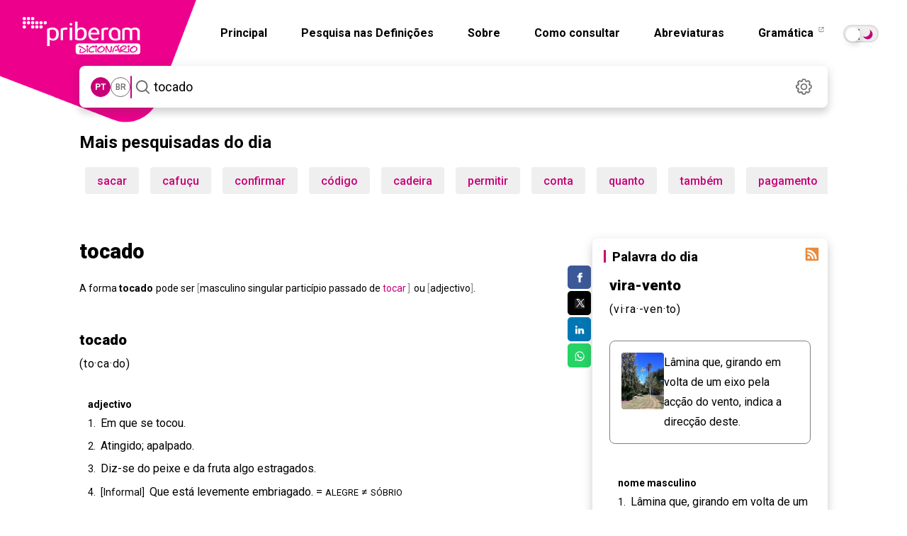

--- FILE ---
content_type: text/html; charset=utf-8
request_url: https://dicionario.priberam.org/tocado
body_size: 24791
content:


<!DOCTYPE html>
<html lang="pt-br">
<head id="Head1"><meta charset="UTF-8" /><meta http-equiv="Content-Type" content="text/html; charset=utf-8" /><meta name="author" content="Priberam Informática, S.A." /><meta property="og:type" content="website" /><meta property="og:site_name" content="Dicionário Priberam da Língua Portuguesa" /><meta property="og:image" content="https://dicionario.priberam.org/imagem.png" />
    <link rel="canonical" href="https://dicionario.priberam.org/tocado" />
    <meta property="og:url" content="https://dicionario.priberam.org/tocado" />
  <meta name="copyright" content="© 2025 Priberam Informática, S.A." /><meta name="viewport" content="width=device-width, initial-scale=1.0" /><meta http-equiv="X-UA-Compatible" content="IE=Edge" /><link rel="shortcut icon" href="favicon.ico" type="image/x-icon" /><link rel="preconnect" href="https://fonts.googleapis.com" /><link rel="preconnect" href="https://fonts.gstatic.com" crossorigin="" /><link rel="alternate" type="application/rss+xml" title="Palavra do Dia" href="DoDiaRSS.aspx" /><link rel="alternate" type="application/rss+xml" title="Dúvidas Linguísticas" href="https://www.flip.pt/duvidasrss.aspx" /><link rel="search" type="application/opensearchdescription+xml" title="Dicionário Priberam" href="dplpiesp.xml" /><link rel="image_src" href="https://dicionario.priberam.org/imagem.png" /><link rel="stylesheet" href="/Content/bootstrap.min.css" /><link rel="stylesheet" href="/css/main.css?v=1.14.13" />
<!-- Preconnect para melhorar desempenho -->
<link rel="preconnect" href="https://fonts.googleapis.com" /><link rel="preconnect" href="https://fonts.gstatic.com" crossorigin="" />

<!-- Roboto: pesos 300, 400, 500, 700, 900 -->
<link href="https://fonts.googleapis.com/css2?family=Roboto:wght@300;400;500;700;900&amp;display=swap" rel="stylesheet" />

<!-- Roboto Slab: pesos 300, 400, 500, 700, 900 -->
<link href="https://fonts.googleapis.com/css2?family=Roboto+Slab:wght@300;400;500;700;900&amp;display=swap" rel="stylesheet" />

<!-- Roboto Condensed: peso 700 -->
<link href="https://fonts.googleapis.com/css2?family=Roboto+Condensed:wght@700&amp;display=swap" rel="stylesheet" /><link rel="stylesheet" href="https://cdnjs.cloudflare.com/ajax/libs/jquery-modal/0.9.1/jquery.modal.min.css" />

  <script src="/js/jquery.min.js"></script>
  <script src="/js/all_in_one.js"></script>
  <script src="/js/jquery.modal.min.js"></script>

 

  <meta name="description" content="Significado de tocado no Dicionário Priberam da Língua Portuguesa. O que é tocado. Descubra agora mesmo online!" /><meta property="og:description" content="Significado de tocado no Dicionário Priberam da Língua Portuguesa. O que é tocado. Descubra agora mesmo online!" /><meta property="og:title" content="tocado" /><meta property="og:image" content="imagem.png" /><title>
	tocado - Dicionário Online Priberam de Português 
</title></head>
<body>
    <main role="main">
  <form method="post" action="./tocado" id="form">
<div class="aspNetHidden">
<input type="hidden" name="__EVENTTARGET" id="__EVENTTARGET" value="" />
<input type="hidden" name="__EVENTARGUMENT" id="__EVENTARGUMENT" value="" />
<input type="hidden" name="__VIEWSTATE" id="__VIEWSTATE" value="OajHZD68/kc+OaqzglKjCKYPdcIozIfN5IWLJQE7Q/mrks3TxlGgmv1dZq6zVxmvp+kQdmyTImHOOFYv7xrg0aTaRgfeetTtWzUW0ygxEAKaeXwpV7TLvP8LS03nNzAoOPh1m5HE7CrQOUEl6qhAxBJeuxlc1nP5u6quAOgl0hnOzzZd/z9p4m0Tx0KSLA2LNJCE+wocestMK1vx5IBlbpWUwmksU0tIarRrwPreA3tCMROZ2bxMl5dER2W4WlbsS3lJXzrZBT+kaN8ujs/crZ0W5+2MN7xlj5didDCRmfIEp8UYxFdesW48G0yhPjn9v9jTfoPrrZ/U7RmGOZLHlQ+7u5bwPEIoRrK5RUl04+BHFR9ZQpD+fHMH3Z7ex3kObSEr7/l2qhKMoC7yxitVYB+B+cNzgTpbp+qnwgLCgeFDa3o8aLH03Wwhd9CLxdL4yPNSJqi7ysbniUJs9jvBFxcnBar6iLXm+44NLhvBGM+SF6FXKQ3j3zFc54xSWLykpBnISQyMFD1a37z2Arpr1LYQP9TFkQTnEL0aygGeUHakrsbsGYeMG9KlWjZ2DDNN/HipIpO9RZQbDZYOVqDg5mvceXDuydo+/oOVYqoUXaWTusTIVqsafHWurQSFQDTf0M5e4M02dEq6TRvkXBg5oQijegz0yas2slBHVaTRTJxnUxeruX+mH2HyEEa1iDzXMI/8T45i8FggkhqSBC0VX8mLjJF8R61sPrGe9t1C83H24hRw1VhFJnaXiTVwSDZcrPhbmu0NH4y17jlPi0PsioBihk3Mc73x1AWSeG1wQkkV7T/[base64]/5eJb7/CRA9wpkdtS9eg5FmNxkxwqd2UQa4BqCMxAvj1H7O0zBb5sFCS7igJoNvkjrs/kIEJza/x0v2xQTXOcOtyigHgFQtcGfejaiL/fFe3VXn1if3+XyFrYqIKxWAyD1NPMEic5fU7tNZAwDc=" />
</div>

<script type="text/javascript">
//<![CDATA[
var theForm = document.forms['form'];
if (!theForm) {
    theForm = document.form;
}
function __doPostBack(eventTarget, eventArgument) {
    if (!theForm.onsubmit || (theForm.onsubmit() != false)) {
        theForm.__EVENTTARGET.value = eventTarget;
        theForm.__EVENTARGUMENT.value = eventArgument;
        theForm.submit();
    }
}
//]]>
</script>


<div class="aspNetHidden">

	<input type="hidden" name="__VIEWSTATEGENERATOR" id="__VIEWSTATEGENERATOR" value="CA0B0334" />
	<input type="hidden" name="__EVENTVALIDATION" id="__EVENTVALIDATION" value="GbJtF6KGQybmp39dQ/9wltpW1tbRjVxGrEKbI+kfZKqkBRyt6ddRxv4HCvO+o3PTRK5OJZlwm2IfQSfz6LyP2pJ+WP5o4wPKDj0AXg+u+uDQnZCNx5MtdUGeq7I9qGvXDQGnyYmAiifFR+kGRjNafzLo6qczkNKb5Gv5Z/gX7EAw0MlFDVGhOleYMBjQmyrWrfU9qAkjPLki4vgcOJyGmxIhnZqZumx4LBuJSDsJtBMYSMCVreIDRvjg7GFc9rBOSGopxbFcoI4MSG/tslHnD4z2v64DY3205ya3ehNI1W8=" />
</div>  <a href="/" class="--clear dp-logo">
      <img src="/img/dicionario_single.webp" width="440" height="440" class="dp-logo--quadrado"  alt="Logótipo do Dicionário Priberam" />
    </a>
    <div class="dp-topo">
      <header id="hero">
        <a href="/" class="--clear dp-logo dp-logo--cortado">
          <img src="/img/dicionario_single.webp" width="440" height="440" class="dp-logo--quadrado"  alt="Logótipo do Dicionário Priberam" />
          <img src="/img/logobranco.webp" width="166" height="53" class="dp-logo--logo"  alt="Logótipo Branco do Dicionário Priberam" />
        </a>
       <nav class="dp-navegacao--barra" role="navigation" aria-label="Navegação principal">
           <nav class="dp-navegacao__menu hidden-mobile" id="navbar-collapse">
            <a href="/" class="--clear">Principal</a>
            <a href="/pesquisar_definicoes" class="--clear">Pesquisa nas Definições</a>
            <a href="/sobre.aspx" class="--clear">Sobre</a>
            <a href="/consultar.aspx" class="--clear">Como consultar</a>
            <a href="/abreviaturas.aspx" class="--clear">Abreviaturas</a>
            <a href="https://www.flip.pt/gramatica" target="_blank" class="--clear">
              Gramática
              <svg xmlns="http://www.w3.org/2000/svg" width="14" height="14" viewBox="0 0 14 14">
                <rect y="0" width="14" height="14" style="fill: none;"/>
                <g>
                  <path d="M5.595,.81h-.7c-.36,0-.66,.29-.66,.65V5.69c0,.35,.3,.65,.66,.65h4.22c.36,0,.65-.3,.65-.65v-.71c.017-.533,.796-.532,.81,0v.71c0,.8-.65,1.46-1.46,1.46H4.895c-.81,0-1.47-.66-1.47-1.46V1.46C3.425,.65,4.085,0,4.895,0h.7c.537,0,.537,.805,0,.81Z"/>
                  <path d="M5.905,4.1L9.195,.81h-1.84c-.55-.029-.54-.788,0-.81h2.82c.22,0,.4,.18,.4,.4V3.22c-.012,.545-.784,.54-.81,.01V1.38l-3.29,3.3c-.407,.368-.937-.19-.57-.58Z"/>
                </g>
              </svg>
            </a>

 <input type="checkbox" id="toggle" class="theme-toggler__checkbox sr-only" />
  <label for="toggle" class="toggle" id="theme-toggler">
  <span>Toggle dark mode</span>
</label>

    </nav>

               <input type="checkbox" id="active" class="hide">
      <label for="active" class="menu-btn"><span></span></label>
      <label for="active" class="close"></label>
      <div class="wrapper">
        <img src="/img/logobranco.webp" width="500" height="160" class="logo-mobile" alt="logotipo do dicionário" aria-label="Logotipo"/>
        <ul>
          <li><a href="/">Principal</a></li>
          <li><a href="/sobre.aspx">Sobre</a></li>
          <li><a href="/pesquisar_definicoes">Pesquisa nas Definições</a></li>
          <li><a href="/consultar.aspx">Como consultar</a></li>
          <li><a href="/abreviaturas.aspx">Abreviaturas</a></li>
          <li><a href="https://www.flip.pt/gramatica">Gramática</a></li>
          </ul>
       <br /><br /><br />  <span class="escolha">Escolha o modo pretendido</span> <input type="checkbox" id="toggle-mob" class="theme-toggler__checkbox sr-only" /><br /><br />
  <label for="toggle-mob" class="toggle" id="theme-toggler-mob">
  <span>Toggle dark mode</span>
</label>
        
           <script>
             var toggle = document.getElementById("toggle");

             var storedTheme = localStorage.getItem('theme') || (window.matchMedia("(prefers-color-scheme: dark)").matches ? "dark" : "light");
             if (storedTheme)
               document.documentElement.setAttribute('data-theme', storedTheme)


             toggle.onclick = function () {
               var currentTheme = document.documentElement.getAttribute("data-theme");
               var targetTheme = "light";

               if (currentTheme === "light") {
                 targetTheme = "dark";
               }

               document.documentElement.setAttribute('data-theme', targetTheme)
               localStorage.setItem('theme', targetTheme);
             };

           </script>
          <script>
            var toggle = document.getElementById("toggle-mob");

            var storedTheme = localStorage.getItem('theme') || (window.matchMedia("(prefers-color-scheme: dark)").matches ? "dark" : "light");
            if (storedTheme)
              document.documentElement.setAttribute('data-theme', storedTheme)


            toggle.onclick = function () {
              var currentTheme = document.documentElement.getAttribute("data-theme");
              var targetTheme = "light";

              if (currentTheme === "light") {
                targetTheme = "dark";
              }

              document.documentElement.setAttribute('data-theme', targetTheme)
              localStorage.setItem('theme', targetTheme);
            };
          </script>
          </nav>
        </nav>
      </header>
      
  

      
  
<section role="search">
<div class="dp-pesquisa">
  <div class="dp-pesquisa__variante seleccao-variante">
    <h5 id="var_pt" data-lid="2070" class="dp-variante__opcao --micro variante">PT</h5>
    <h5 id="var_br" data-lid="1046" class="dp-variante__opcao --micro variante">BR</h5>
  </div>
  <div class="dp-pesquisa__separador"></div>
  <div class="dp-pesquisa__input ">
    <button id="searchButton" class="dp-pesquisa__input--icon" type="submit">
      <img src="/img/dicionario_icon_search.svg" width="31" height="31" alt="Pesquisar" aria-label="Pesquisar"/>
    </button>

    <input name="ctl00$wordMeaningContentPlaceHolder$wordMeaningControl$SearchWordTextBox" type="text" value="tocado" maxlength="70" id="wordMeaningContentPlaceHolder_wordMeaningControl_SearchWordTextBox" class="dp-input-pesquisa input-pesquisa" autofocus="autofocus" placeholder="Pesquisa" autocomplete="off" onkeypress="return event.keyCode != 13;" />
    
    <input type="hidden" id="cp" name="cp" value="1" />

    <ul class="dp-pesquisa__dropdown pb-auto-complete"></ul>
  </div>

  <a href="#settingsModal" rel="modal:open" class="dp-icon dp-pesquisa__settings --clear">
    <img src="/img/dicionario_icon_settings.svg" data-src="/img/dicionario_icon_settings.svg" data-hover="/img/dicionario_icon_settings_hover.svg" width="31" height="31" alt="Definições" id="dp_settings_icon" aria-label="Definições">
  </a>

  
<div id="cssCoresContainer">
  
</div>
<div id="cssAcordoContainer">
  <style>.dAO { display: none; } .aAO { display: inline; }</style>
</div>
<div id="cssLinguaContainer">
  <style>.varpt {display: inline;} .varpb {display: none;}</style>
</div>

<script>

  var usaAcordoCookieName = 'DLPO_UsaAcordo';
  var antesAcordoCookieName = 'DLPO_AntesAcordo';
  var lidAcordoCookieName = 'DLPO_LanguageID';
  var cookieExpirationTime = 365;
  $(function () {
    var usaAcordoCheck = $('#wordMeaningContentPlaceHolder_wordMeaningControl_acordoControl_UsaAcordoCheck') // $('#wordMeaningContentPlaceHolder_wordMeaningControl_acordoControl_UsaAcordoCheck');
    var antesAcordoRadio = $('#wordMeaningContentPlaceHolder_wordMeaningControl_acordoControl_AntesAcordoRadio');
    var depoisAcordoRadio = $('#wordMeaningContentPlaceHolder_wordMeaningControl_acordoControl_DepoisAcordoRadio');
    var langPTRadio = $('#wordMeaningContentPlaceHolder_wordMeaningControl_acordoControl_PTRadio');
    var langBRRadio = $('#wordMeaningContentPlaceHolder_wordMeaningControl_acordoControl_BRRadio');
    var acordoCssContainer = $('#cssAcordoContainer');
    var langCssContainer = $('#cssLinguaContainer');
    var saveSettingsLink = $('#saveSettingsLink');
    var cancelSettingsLink = $('#cancelSettingsLink');

    cancelSettingsLink.click(function () {
      if ('True' == 'True') {
        usaAcordoCheck.checked = true;
        antesAcordoRadio.disabled = false;
        depoisAcordoRadio.disabled = false;
        //antesAcordoRadio.removeAttr("disabled");
        //depoisAcordoRadio.removeAttr("disabled");
        if ('True' == 'True')
          antesAcordoRadio.checked = true;
        else
          depoisAcordoRadio.checked = true;
      } else {
        if ('True' == 'True')
          antesAcordoRadio.checked = true;
        else
          depoisAcordoRadio.checked = true;
        usaAcordoCheck.checked = false;
        antesAcordoRadio.disabled = true;
        depoisAcordoRadio.disabled = true;
      }

      if (2070 == 2070)
        langPTRadio.attr("checked", "checked");
      else
        langBRRadio.attr("checked", "checked");
       

    });

    usaAcordoCheck.click(function () {   
      if (this.checked) {
        antesAcordoRadio.removeAttr("disabled");
        depoisAcordoRadio.removeAttr("disabled");
      } else {
        antesAcordoRadio.attr("disabled", "disabled");
        depoisAcordoRadio.attr("disabled", "disabled");
      }
    });

    if (readCookie('tutorial') == null) {
      $('#cookies_warning').show();
    }


  });


</script>
<style>
  input#wordMeaningContentPlaceHolder_wordMeaningControl_acordoControl_UsaTooltipsCheck {
    visibility: hidden;
}
</style>



  <div id="settingsModal" class="modal fade" tabindex="-1" role="dialog" aria-labelledby="myModalLabel" aria-hidden="true">
<form>
  <div class="modal-header">
    <h2 id="myModalLabel" class="mb-12">Definições</h2>
   
  </div>
  <div class="modal-body">
    <h4 class="mb-4">Acordo Ortográfico de 1990</h4><br />
     <label class="checkbox2 inline">
   
      <span class="h4">Destacar grafias alteradas</span>
      <input id="wordMeaningContentPlaceHolder_wordMeaningControl_acordoControl_MostraCoresCheck" type="checkbox" name="ctl00$wordMeaningContentPlaceHolder$wordMeaningControl$acordoControl$MostraCoresCheck" />
       </label>
    <br /> <br /><br />
   
   
      <span class="h4">Usar Acordo Ortográfico</span>
         <input id="wordMeaningContentPlaceHolder_wordMeaningControl_acordoControl_UsaAcordoCheck" type="checkbox" name="ctl00$wordMeaningContentPlaceHolder$wordMeaningControl$acordoControl$UsaAcordoCheck" checked="checked" />

    <div class="dp-modal__checkboxes">
      <label class="dp-modal__checkbox radio2 inline pb-align-radio-img" title="Antes do Acordo" style="white-space: nowrap;">
       
        <span class="h6">Antes</span>
       <input id="wordMeaningContentPlaceHolder_wordMeaningControl_acordoControl_AntesAcordoRadio" type="radio" name="ctl00$wordMeaningContentPlaceHolder$wordMeaningControl$acordoControl$Acordo" value="AntesAcordoRadio" checked="checked" />
        <img width="32" height="26" src="/img/dicionario_icon_aAO.svg" alt="icone"/>
      </label>
      <label class="dp-modal__checkbox radio2 inline pb-align-radio-img" title="Depois do Acordo" style="white-space: nowrap;">
      
        <span class="h6">Depois</span>
          <input id="wordMeaningContentPlaceHolder_wordMeaningControl_acordoControl_DepoisAcordoRadio" type="radio" name="ctl00$wordMeaningContentPlaceHolder$wordMeaningControl$acordoControl$Acordo" value="DepoisAcordoRadio" />
        <img width="32" height="16" src="/img/dicionario_icon_dAO.svg" alt="icone"/>
      </label>
    </div>
   

    <h4 class="mb-4">Variedade do Português</h4>

     <div class="dp-modal__checkboxes">
    <label class="d-none dp-modal__checkbox radio2 inline pb-align-radio-img" title="Norma europeia" style="white-space: nowrap;">
     
      <span class="h6">Norma europeia</span>
       <input id="wordMeaningContentPlaceHolder_wordMeaningControl_acordoControl_PTRadio" type="radio" name="ctl00$wordMeaningContentPlaceHolder$wordMeaningControl$acordoControl$Lingua" value="PTRadio" checked="checked" />
    </label>
    <label class="d-none dp-modal__checkbox radio2  inline pb-align-radio-img" title="Norma brasileira" style="white-space: nowrap;">
 
      <span class="h6">Norma brasileira</span>
           <input id="wordMeaningContentPlaceHolder_wordMeaningControl_acordoControl_BRRadio" type="radio" name="ctl00$wordMeaningContentPlaceHolder$wordMeaningControl$acordoControl$Lingua" value="BRRadio" />
    </label>
          </div>
 
    </div>

      <input id="wordMeaningContentPlaceHolder_wordMeaningControl_acordoControl_UsaTooltipsCheck" type="checkbox" name="ctl00$wordMeaningContentPlaceHolder$wordMeaningControl$acordoControl$UsaTooltipsCheck" />
    

    <div class="mt-20" style="display: none;" id="cookies_warning">
      <h6 class="--micro">
          <span class="fw-500">Importante:</span> as definições acima são guardadas em cookies. Se os cookies não forem permitidos, esta janela aparecerá sempre que visitar o site.
      </h6>
    </div>
    <div class="dp-modal__rodape">
      <a id="cancelSettingsLink" class="--no-link dp-botao dp-botao__texto dp-botao__texto--cinza btn" href="#close-modal" rel="modal:close">Cancelar</a>
      <a id="wordMeaningContentPlaceHolder_wordMeaningControl_acordoControl_saveSettingsLinkButton" class="dp-botao dp-botao__preenchido" href="javascript:__doPostBack(&#39;ctl00$wordMeaningContentPlaceHolder$wordMeaningControl$acordoControl$saveSettingsLinkButton&#39;,&#39;&#39;)">Guardar</a>
    </div>
   </div>
  </form>
</div>



  <script>
    function onJQueryReady(callback) {
      if (window.jQuery) {
        callback();
      } else {
        document.addEventListener("jquery-ready", callback);
      }
    }
  </script>

  <script>
    onJQueryReady(function () {
      if ($.modal) {
        $.modal.defaults = {
          blockerClass: "modal_settings"
        };

        $('#settingsModal').on($.modal.OPEN, function (event, modal) {
          $(this).parent().prependTo($("form:first"));
        });
      }

      $("#dp_settings_icon").mouseover(function () {
        $(this).attr('src', $(this).data("hover"));
      }).mouseout(function () {
        $(this).attr('src', $(this).data("src"));
      });

      $('ul.pb-auto-complete a').on('click', function () {
        //_gaq.push(['_trackEvent', 'Pesquisa', 'Pesquisa por Autocomplete', $(this).text()]);
      });

      $('#wordMeaningContentPlaceHolder_wordMeaningControl_SearchWordTextBox').bind('keyup', typing);
      $('#wordMeaningContentPlaceHolder_wordMeaningControl_SearchWordTextBox').bind('blur', function (event) {
        setTimeout(function () {
          $('ul.pb-auto-complete').hide();
        }, 500);
      });

      $('#searchButton').bind('click', function (event) {
        event.preventDefault();
        
          window.location = "./" + $.trim($('#wordMeaningContentPlaceHolder_wordMeaningControl_SearchWordTextBox').val());
        
        return false;
      });

      var lastRequest = null;

      function typing(e) {
        var ul = $('ul.pb-auto-complete');
        var items = $('ul.pb-auto-complete li:not(.sep)');
        var textBox = $('#wordMeaningContentPlaceHolder_wordMeaningControl_SearchWordTextBox');

        if (textBox.val().length == 0) {
          ul.hide();
        }

        if (e.keyCode == 13) {
          var activeItem = $('.active', ul);
          if (activeItem.length != 0) {
            
            if (window.location.href?.startsWith('http://localhost/Pesquisar/') || window.location.href === 'http://localhost/pesquisar_definicoes') {
              window.location = "pesquisar_definicoes/" + $('a', activeItem).text();
            } else {
              window.location = "./" + $('a', activeItem).text();
            }
            e.stopPropagation();
            return false;
          } else {
            
            if (window.location.href?.startsWith('http://localhost/Pesquisar/') || window.location.href === 'http://localhost/pesquisar_definicoes') {
              window.location = "Pesquisar/" + $.trim(textBox.val());
            } else {
              window.location = "./" + $.trim(textBox.val());
            }
            e.stopPropagation();
            return false;
          }
        } else if (e.keyCode == 38 || e.keyCode == 40) {
          if (items.length != 0) {
            var activeItem = $('.active', ul);
            if (e.keyCode == 38) {
              if (activeItem.length == 0) {
                items.eq(items.length - 1).addClass('active');
              } else {
                activeItem.removeClass('active');
                items.eq(items.index(activeItem) - 1).addClass('active');
              }
            } else if (e.keyCode == 40) {
              if (activeItem.length == 0) {
                items.eq(0).addClass('active');
              } else {
                activeItem.removeClass('active');
                items.eq(items.index(activeItem) + 1).addClass('active');
              }
            }
          }
          e.stopPropagation();
          return false;
        } else {
          textBox.attr('pb-original-text', textBox.val());
          if (lastRequest != null) lastRequest.abort();
          lastRequest = $.ajax({
            dataType: "text",
            url: "PalavraAutoComplete.aspx?langvar=" + (true ? 'pt' : 'pb') + "&ua=" + readCookie('DLPO_UsaAcordo') + "&q=" + encodeURIComponent(textBox.val()),
            success: gotResults,
            cache: false
          });
        }
      }

      function gotResults(data) {
        var ul = $('ul.pb-auto-complete');
        var textBox = $('#wordMeaningContentPlaceHolder_wordMeaningControl_SearchWordTextBox');
        ul.html('');
        var wordsArray = data.split('\n');
        if (wordsArray.length > 1) {
          for (var i = 0; i < wordsArray.length - 1 && i < 12; i++) {
            var divide = wordsArray[i].split('|');
            var word = divide[0];
            var imgSrc = divide[1] == "DropaAO" ? "<img width='32' height='16' src='img/dicionario_icon_aAO.svg' class='mr-12' />"
              : divide[1] == "DropdAO" ? "<img width='32' height='16' src='img/dicionario_icon_dAO.svg' class='mr-12' />"
              : "";
            var href = window.location.href?.startsWith('http://localhost/Pesquisar/') || window.location.href == 'http://localhost/pesquisar_definicoes'
              ? "Pesquisar/" + word
              : "./" + word;
            ul.append($('<li><a class="resultado --clear" href="' + href + '">' + (imgSrc + word.replace(textBox.val(), '<span>' + textBox.val() + "</span>")) + '</a></li>'));
          }
          ul.show();
        }
      }

      // Language variant toggle logic
      var lidAcordoCookieName = 'DLPO_LanguageID';
      var lid = getCookie(lidAcordoCookieName);
      var selectors = $(".seleccao-variante .variante");

      var availableLids = selectors.map(function () {
        return $(this).data("lid").toString();
      }).toArray();

      if (availableLids.indexOf(lid) < 0) {
        lid = 2070;
        setCookie(lidAcordoCookieName, lid);
      }

      var selected = selectors.filter(function () {
        return $(this).data("lid") == lid;
      });
      selected.addClass("seleccionada");

      selectors.click(function () {
        var myLid = $(this).data("lid");
        setCookie(lidAcordoCookieName, myLid);
        selectors.removeClass("seleccionada");
        $(this).addClass("seleccionada");

        if ($("head").data("SearchWord"))
          location.reload();
      });

    }); // end onJQueryReady
  </script>
  </section>
</div>

    </div>
    <div class="container">
     <div class="col-lg-12">
    
 
 


  <div id="pesquisadas">

    <h2 class="mt-32 mais">
      Mais pesquisadas do dia
      <div class="dp-linha--horizontal"></div>
     </h2>
   
    <ul><li><div class="author dp-botao"><a class="--clear" href='/sacar' >sacar</a></div></li><li><div class="author dp-botao"><a class="--clear" href='/cafuçu' >cafuçu</a></div></li><li><div class="author dp-botao"><a class="--clear" href='/confirmar' >confirmar</a></div></li><li><div class="author dp-botao"><a class="--clear" href='/código' >código</a></div></li><li><div class="author dp-botao"><a class="--clear" href='/cadeira' >cadeira</a></div></li><li><div class="author dp-botao"><a class="--clear" href='/permitir' >permitir</a></div></li><li><div class="author dp-botao"><a class="--clear" href='/conta' >conta</a></div></li><li><div class="author dp-botao"><a class="--clear" href='/quanto' >quanto</a></div></li><li><div class="author dp-botao"><a class="--clear" href='/também' >também</a></div></li><li><div class="author dp-botao"><a class="--clear" href='/pagamento' >pagamento</a></div></li><li><div class="author dp-botao"><a class="--clear" href='/xibiu' >xibiu</a></div></li><li><div class="author dp-botao"><a class="--clear" href='/esqueceu' >esqueceu</a></div></li><li><div class="author dp-botao"><a class="--clear" href='/pessoas' >pessoas</a></div></li><li><div class="author dp-botao"><a class="--clear" href='/precisa' >precisa</a></div></li><li><div class="author dp-botao"><a class="--clear" href='/incômodo' >incômodo</a></div></li><li><div class="author dp-botao"><a class="--clear" href='/voltar' >voltar</a></div></li><li><div class="author dp-botao"><a class="--clear" href='/erro' >erro</a></div></li><li><div class="author dp-botao"><a class="--clear" href='/instalar' >instalar</a></div></li><li><div class="author dp-botao"><a class="--clear" href='/receber' >receber</a></div></li><li><div class="author dp-botao"><a class="--clear" href='/próximo' >próximo</a></div></li></ul>
  </div>

    <br />
    
      <style>
        .ad-slot { display: none; }
        @media (min-width: 768px) {
          #div-gpt-ad-1747309986159-0 { display: block; }
        }
        @media (max-width: 767px) {
          #div-gpt-ad-1747308545217-0 { display: block; }
        }
      </style>
      <div id="div-gpt-ad-1747309986159-0" class="ad-slot" style="width:100%; text-align:center;"></div>
      <div id="div-gpt-ad-1747308545217-0" class="ad-slot" style="width:100%; text-align:center;"></div>
      <br />
      <br />
    
  </div>
      <div class="dp-conteudo">
        <div class="dp-conteudo__esquerda">
          
    <script>
      pp_gemius_extraparameters = [];
      pp_gemius_extraparameters.push('gA=Homepage_do_site');
    </script>
    <script >$(function () {
        for (var t = document.getElementsByClassName("onq-youtube-player"), e = 0; e < t.length; e++)t[e].onclick = function () {
          var t = document.createElement("iframe"), e = "true" == this.dataset.ssv ? "1" : "0", s = "true" == this.dataset.spc ? "1" : "0", i = "true" == this.dataset.sta ? "1" : "0", a = "true" == this.dataset.dkc ? "1" : "0", r = "true" == this.dataset.ecc ? "1" : "0", o = "true" == this.dataset.eap ? "1" : "0"; for (t.setAttribute("src", "//www.youtube.com/embed/" + this.dataset.id + "?rel=" + e + "&controls=" + s + "&showinfo=" + i + "&disablekb=" + a + "&cc_load_policy=" + r + "&autoplay=" + o), t.setAttribute("frameborder", "0"), t.setAttribute("id", "youtube-iframe"), t.setAttribute("style", "width: 100%; height: 100%; position: absolute; top: 0; left: 0;"), "true" == this.dataset.afs && t.setAttribute("allowfullscreen", ""); this.firstChild;)this.removeChild(this.firstChild); this.appendChild(t)
        }
      });</script>

  <article class="pb-def">
    

<script type="text/javascript">
  // Execute the definition function with the search word and result status.
  DefinicaoPalavra("tocado", true);

  // When DOM is loaded, hide broken images.
  document.addEventListener("DOMContentLoaded", function() {
    document.querySelectorAll('img').forEach(function(img) {
      img.onerror = function() {
        this.style.display = 'none';
      };
    });
  });
</script>

<div id="resultados">
  <header>
    <h1>
      <strong>tocado</strong>
     <xsl:template match="Categoria | Categoria_pb">
  <div class="categoria">
    <xsl:value-of select="." />
  </div>
</xsl:template>
      <!-- Social Sharing Buttons -->
      <div class="partilha">
        <ul class="sharing-buttons">
          <!-- Facebook -->
          <li>
            <a class="resp-sharing-button__link" 
               href="https://facebook.com/sharer/sharer.php?u=https%3A%2F%2Fdicionario.priberam.org/tocado" 
               target="_blank" rel="noopener" aria-label="Compartilhar no Facebook">
              <div class="resp-sharing-button resp-sharing-button--facebook resp-sharing-button--small">
                <div aria-hidden="true" class="resp-sharing-button__icon resp-sharing-button__icon--solid">
                  <svg xmlns="http://www.w3.org/2000/svg" viewBox="0 0 24 24">
                    <path d="M18.77 7.46H14.5v-1.9c0-.9.6-1.1 1-1.1h3V.5h-4.33C10.24.5 9.5 3.44 9.5 5.32v2.15h-3v4h3v12h5v-12h3.85l.42-4z"/>
                  </svg>
                </div>
              </div>
            </a>
          </li>
          <!-- Twitter -->
          <li>
            <a class="resp-sharing-button__link" 
               href="https://twitter.com/intent/tweet/?text=Veja o significado de tocado&amp;url=https%3A%2F%2Fdicionario.priberam.org/tocado" 
               target="_blank" rel="noopener" aria-label="Compartilhar no Twitter">
              <div class="resp-sharing-button resp-sharing-button--twitter resp-sharing-button--small">
                <div aria-hidden="true" class="resp-sharing-button__icon resp-sharing-button__icon--solid">
                  <svg xmlns="http://www.w3.org/2000/svg" viewBox="10 14 24 24">
                    <path fill="#212121" fill-rule="evenodd" d="M38,42H10c-2.209,0-4-1.791-4-4V10c0-2.209,1.791-4,4-4h28
                      c2.209,0,4,1.791,4,4v28C42,40.209,40.209,42,38,42z" clip-rule="evenodd"></path>
                    <path fill="#fff" d="M34.257,34h-6.437L13.829,14h6.437L34.257,34z M28.587,32.304h2.563L19.499,15.696h-2.563
                      L28.587,32.304z"></path>
                    <polygon fill="#fff" points="15.866,34 23.069,25.656 22.127,24.407 13.823,34"></polygon>
                    <polygon fill="#fff" points="24.45,21.721 25.355,23.01 33.136,14 31.136,14"></polygon>
                  </svg>
                </div>
              </div>
            </a>
          </li>
          <!-- LinkedIn -->
          <li>
            <a class="resp-sharing-button__link" 
               href="https://www.linkedin.com/shareArticle?mini=true&amp;url=https%3A%2F%2Fdicionario.priberam.org/tocado&amp;title=Veja o significado de tocado em https%3A%2F%2Fdicionario.priberam.org/tocado&amp;source=https%3A%2F%2Fdicionario.priberam.org/tocado" 
               target="_blank" rel="noopener" aria-label="Compartilhar no LinkedIn">
              <div class="resp-sharing-button resp-sharing-button--linkedin resp-sharing-button--small">
                <div aria-hidden="true" class="resp-sharing-button__icon resp-sharing-button__icon--solid">
                  <svg xmlns="http://www.w3.org/2000/svg" viewBox="0 0 24 24">
                    <path d="M6.5 21.5h-5v-13h5v13zM4 6.5C2.5 6.5 1.5 5.3 1.5 4s1-2.4 2.5-2.4c1.6 0 2.5 1 2.6 2.5 0 1.4-1 2.5-2.6 2.5zm11.5 6c-1 0-2 1-2 2v7h-5v-13h5V10s1.6-1.5 4-1.5c3 0 5 2.2 5 6.3v6.7h-5v-7c0-1-1-2-2-2z"/>
                  </svg>
                </div>
              </div>
            </a>
          </li>
          <!-- WhatsApp -->
          <li>
            <a class="resp-sharing-button__link" 
               href="whatsapp://send?text=Veja o significado de tocado em https%3A%2F%2Fdicionario.priberam.org/tocado" 
               target="_blank" rel="noopener" aria-label="Compartilhar no WhatsApp">
              <div class="resp-sharing-button resp-sharing-button--whatsapp resp-sharing-button--small">
                <div aria-hidden="true" class="resp-sharing-button__icon resp-sharing-button__icon--solid">
                  <svg xmlns="http://www.w3.org/2000/svg" viewBox="0 0 24 24">
                    <path d="M20.1 3.9C17.9 1.7 15 .5 12 .5 5.8.5.7 5.6.7 11.9c0 2 .5 3.9 1.5 5.6L.6 23.4l6-1.6C8.2 23.7 10.1 24.1 12 24.1c6.3 0 11.4-5.1 11.4-11.4-.1-2.8-1.2-5.7-3.3-7.8zM12 21.4c-1.7 0-3.3-.5-4.8-1.3l-.4-.2-3.5 1 1-3.4L4 17c-1-1.5-1.4-3.2-1.4-5.1 0-5.2 4.2-9.4 9.4-9.4 2.5 0 4.9 1 6.7 2.8 1.8 1.8 2.8 4.2 2.8 6.7-.1 5.2-4.3 9.4-9.5 9.4zm5.1-7.1c-.3-.1-1.7-.9-1.9-1-.3-.1-.5-.1-.7.1-.2.3-.8 1-.9 1.1-.2.2-.3.2-.6.1s-1.2-.5-2.3-1.4c-.9-.8-1.4-1.7-1.6-2-.2-.3 0-.5.1-.6s.3-.3.4-.5c.2-.1.3-.3.4-.5.1-.2 0-.4 0-.5C10 9 9.3 7.6 9 7c-.1-.4-.4-.3-.5-.3h-.6s-.4.1-.7.3c-.3.3-1 1-1 2.4s1 2.8 1.1 3c.1.2 2 3.1 4.9 4.3.7.3 1.2.5 1.6.6.7.2 1.3.2 1.8.1.6-.1 1.7-.7 1.9-1.3.2-.7.2-1.2.2-1.3-.1-.3-.3-.4-.6-.5z"/>
                  </svg>
                </div>
              </div>
            </a>
          </li>
        </ul>
      </div>
    </h1>
    <div class="dp-linha--horizontal"></div>
    <div>
  <p class="dp-forma --pequeno">
        A forma
        <span class="h4 --pequeno">tocado<span class="mx-2"></span></span>pode ser<span class="p --pequeno"><item flex="true"><span style="color:#888888;"> [</span>masculino singular particípio passado de
      <a class="--link" href="/tocar"><span class="varpt">tocar</span><span class="varpb">tocar</span></a><span class="mx-2" style="color:#888888;">]</span></item> ou
              <item><span class="" style="color:#888888;">[</span><span class="varpt"><span class="aAO dp-categoria-ext-aAO">adjectivo</span></span><item><span class="varpt"><span class="dAO dp-categoria-ext-dAO">adjetivo</span></span></item><span class="" style="color:#888888;">]</span></item>.
              </span></p>
  <div style="background-color:#dadadd;display:none;"><b>Sabia que?</b> Pode consultar o significado de qualquer palavra abaixo com um clique. Experimente!
      </div>
  <div>
    <div class="dp-definicao">
      <div class="verbeteh1">
        <div class="dp-definicao-header">
          <div><span class="varpt">tocado</span><span class="varpb">tocado</span></div><span class="h6 varpt"><span></span></span><span class="h6 varpb"></span></div>
        <div class="p dp-divisao-silabica">
          (
          <span class="varpt"><span class="titpalavra">to·ca·do</span> <span class="varpt"></span></span><span class="varpb"><span class="titpalavra"><p>to·ca·do</p></span> </span>
          )
        </div>
      </div>
      <p class="ml-12 pt-12 pb-4 --pequeno" style=""><strong class="varpt ml-12 pt-12 pb-4 --pequeno"><br><span class="aAO dp-categoria-ext-aAO">adjectivo</span><span class="dAO dp-categoria-ext-dAO">adjetivo</span></strong></p>
      <p>
        <div class="py-4 dp-definicao-linha"><span class="ml-12 h6 --pequeno">1.
          </span><span class="ml-4 p"><span class="def">Em que se tocou.</span></span></div>
      </p>
      <p>
        <div class="py-4 dp-definicao-linha"><span class="ml-12 h6 --pequeno">2.
          </span><span class="ml-4 p"><span class="def">Atingido; apalpado.</span></span></div>
      </p>
      <p>
        <div class="py-4 dp-definicao-linha"><span class="ml-12 h6 --pequeno">3.
          </span><span class="ml-4 p"><span class="def">Diz-se do peixe e da fruta algo estragados.</span></span></div>
      </p>
      <p>
        <div class="py-4 dp-definicao-linha"><span class="ml-12 h6 --pequeno">4.
          </span><span class="varpt"><span class=""><span class="ml-4 h6 --pequeno">
                  [Informal]
                </span></span></span><span class="varpb"><span class=""><span class="ml-4 h6 --pequeno">
                    [Informal]
                  </span></span></span><span class="ml-4 p"><span class="def">Que está levemente embriagado.</span>
              =
              <span class="dp-versaletes"><span class="def"><small>ALEGRE</small></span></span>
              ≠
              <span class="dp-versaletes"><span class="def">SÓBRIO</span></span></span></div>
      </p>
      <div class="my-12 dp-seccao-icon"><img src="/img/dicionario_icon_etimology.svg" width="20" height="20" class="mr-8" alt="etimologia"><span class="p t-nowrap">Origem: </span><span class="ml-8 def p">particípio de <i>tocar</i>.
        </span></div>
    </div>
    <h2 class="sr-only">Secção de palavras relacionadas</h2><img class="imagemdef" loading="lazy" src="https://www.flip.pt/imagem/generate_card.php?word=tocado&amp;type=adj.&amp;origin=pt&amp;definitions[]=%7CEm%20que%20se%20tocou.&amp;definitions[]=%7CAtingido%3B%20apalpado.&amp;definitions[]=%7CDiz-se%20do%20peixe%20e%20da%20fruta%20algo%20estragados.&amp;definitions[]=%5BInformal%5D%20%7CQue%20est%C3%A1%20levemente%20embriagado." alt="Significado de tocado"><img class="cartao-definicao esconder" src="/images/dplp/pt/tocado.jpg" alt="Significado de tocado" onerror="this.style.display='none'"><div id="aa90953"><script defer>
        $(function() {verificaRelacionadasDef(90953, "tocado","","#aa90953");})
      </script></div>
    <div class="dp-definicao">
      <div class="verbeteh1">
        <div class="dp-definicao-header">
          <div><span class="varpt">tocar</span><span class="varpb">tocar</span></div><span class="h6 varpt"><span></span></span><span class="h6 varpb"></span></div>
        <div class="p dp-divisao-silabica">
          (
          <span class="varpt"><span class="titpalavra">to·car</span> <span class="varpt"></span></span><span class="varpb"><span class="titpalavra"><p>to·car</p></span> </span>
          )
        </div>
        <div class="dp-conjugar__wrapper">
          <div><a class="--clear --micro aAO dp-botao dp-botao__borda dp-botao__borda--rosa --pequeno" href="/Conjugar/tocado">Conjugar</a><a class="--clear --micro dAO dp-botao dp-botao__borda dp-botao__borda--rosa --pequeno" href="/Conjugar/tocado">Conjugar</a></div>
          <div><span class="p --pequeno">Conjugação:</span><span class="ml-8 p --pequeno">regular.
      </span></div>
          <div><span class="p --pequeno">Particípio:</span><span class="ml-8 p --pequeno">regular.
      </span></div>
        </div>
      </div>
      <p class="ml-12 pt-12 pb-4 --pequeno" style=""><strong class="varpt ml-12 pt-12 pb-4 --pequeno"><br><span class="">verbo transitivo e intransitivo</span></strong></p>
      <p>
        <div class="py-4 dp-definicao-linha"><span class="ml-12 h6 --pequeno">1.
          </span><span class="ml-4 p"><span class="def">Pôr a mão ou o dedo em.</span>
              =
              <span class="dp-versaletes"><span class="def"><small>APALPAR</small></span></span></span></div>
      </p>
      <p>
        <div class="py-4 dp-definicao-linha"><span class="ml-12 h6 --pequeno">2.
          </span><span class="ml-4 p"><span class="def">Roçar por.</span></span></div>
      </p>
      <p>
        <div class="py-4 dp-definicao-linha"><span class="ml-12 h6 --pequeno">3.
          </span><span class="ml-4 p"><span class="def">Pôr-se em <span class="varpt"><pt>contacto</pt></span>.</span></span></div>
      </p>
      <p>
        <div class="py-4 dp-definicao-linha"><span class="ml-12 h6 --pequeno">4.
          </span><span class="ml-4 p"><span class="def">Atingir.</span></span></div>
      </p>
      <p>
        <div class="py-4 dp-definicao-linha"><span class="ml-12 h6 --pequeno">5.
          </span><span class="ml-4 p"><span class="def">Fazer soar; saber tirar harmonias de um instrumento ou repicar (sinos).</span>
              =
              <span class="dp-versaletes"><span class="def"><small>TANGER</small></span></span></span></div>
      </p>
      <p>
        <div class="py-4 dp-definicao-linha"><span class="ml-12 h6 --pequeno">6.
          </span><span class="ml-4 p"><span class="def">Executar determinada peça.</span></span></div>
      </p>
      <p>
        <div class="py-4 dp-definicao-linha"><span class="ml-12 h6 --pequeno">7.
          </span><span class="ml-4 p"><span class="def">Chegar a.</span></span></div>
      </p>
      <p>
        <div class="py-4 dp-definicao-linha"><span class="ml-12 h6 --pequeno">8.
          </span><span class="ml-4 p"><span class="def">Fazer andar depressa.</span>
              =
              <span class="dp-versaletes"><span class="def"><small>APRESSAR</small></span></span></span></div>
      </p>
      <p>
        <div class="py-4 dp-definicao-linha"><span class="ml-12 h6 --pequeno">9.
          </span><span class="ml-4 p"><span class="def">Comover.</span></span></div>
      </p>
      <p>
        <div class="py-4 dp-definicao-linha"><span class="ml-12 h6 --pequeno">10.
          </span><span class="ml-4 p"><span class="def">Falar de, tratar de mencionar.</span></span></div>
      </p>
      <p>
        <div class="py-4 dp-definicao-linha"><span class="ml-12 h6 --pequeno">11.
          </span><span class="ml-4 p"><span class="def">Chamar.</span></span></div>
      </p>
      <p>
        <div class="py-4 dp-definicao-linha"><span class="ml-12 h6 --pequeno">12.
          </span><span class="ml-4 p"><span class="def">Bater, fustigar, açoitar, castigar.</span></span></div>
      </p>
      <p>
        <div class="py-4 dp-definicao-linha"><span class="ml-12 h6 --pequeno">13.
          </span><span class="ml-4 p"><span class="def">Instigar, excitar, obrigar.</span></span></div>
      </p>
      <p>
        <div class="py-4 dp-definicao-linha"><span class="ml-12 h6 --pequeno">14.
          </span><span class="ml-4 p"><span class="def">Aproximar-se de.</span></span></div>
      </p>
      <p>
        <div class="py-4 dp-definicao-linha"><span class="ml-12 h6 --pequeno">15.
          </span><span class="ml-4 p"><span class="def">Confinar com.</span></span></div>
      </p>
      <p>
        <div class="py-4 dp-definicao-linha"><span class="ml-12 h6 --pequeno">16.
          </span><span class="ml-4 p"><span class="def">Dar toques ou pinceladas em.</span></span></div>
      </p>
      <p>
        <div class="py-4 dp-definicao-linha"><span class="ml-12 h6 --pequeno">17.
          </span><span class="ml-4 p"><span class="def">Garantir o funcionamento ou o rendimento de (ex.: <i>ela toca o negócio sozinha</i>).</span>
              =
              <span class="dp-versaletes"><span class="def"><small>CARREGAR</small></span></span></span></div>
      </p>
      <p class="ml-12 pt-12 pb-4 --pequeno" style=""><strong class="varpt ml-12 pt-12 pb-4 --pequeno"><br><span class="">verbo intransitivo</span></strong></p>
      <p>
        <div class="py-4 dp-definicao-linha"><span class="ml-12 h6 --pequeno">18.
          </span><span class="ml-4 p"><span class="def">Caber por sorte.</span></span></div>
      </p>
      <p>
        <div class="py-4 dp-definicao-linha"><span class="ml-12 h6 --pequeno">19.
          </span><span class="ml-4 p"><span class="def">Pertencer.</span></span></div>
      </p>
      <p>
        <div class="py-4 dp-definicao-linha"><span class="ml-12 h6 --pequeno">20.
          </span><span class="ml-4 p"><span class="def">Dar um sinal por meio de toque.</span></span></div>
      </p>
      <p>
        <div class="py-4 dp-definicao-linha"><span class="ml-12 h6 --pequeno">21.
          </span><span class="ml-4 p"><span class="def">Fazer escala em.</span></span></div>
      </p>
      <p>
        <div class="py-4 dp-definicao-linha"><span class="ml-12 h6 --pequeno">22.
          </span><span class="ml-4 p"><span class="def">Bulir.</span></span></div>
      </p>
      <p>
        <div class="py-4 dp-definicao-linha"><span class="ml-12 h6 --pequeno">23.
          </span><span class="ml-4 p"><span class="def">Comer pouco.</span></span></div>
      </p>
      <p>
        <div class="py-4 dp-definicao-linha"><span class="ml-12 h6 --pequeno">24.
          </span><span class="ml-4 p"><span class="def">Ferir, ofender.</span></span></div>
      </p>
      <p>
        <div class="py-4 dp-definicao-linha"><span class="ml-12 h6 --pequeno">25.
          </span><span class="ml-4 p"><span class="def">Ser tão alto como.</span></span></div>
      </p>
      <p>
        <div class="py-4 dp-definicao-linha"><span class="ml-12 h6 --pequeno">26.
          </span><span class="ml-4 p"><span class="def">Ser ocasião própria para.</span></span></div>
      </p>
      <p>
        <div class="py-4 dp-definicao-linha"><span class="ml-12 h6 --pequeno">27.
          </span><span class="ml-4 p"><span class="def">Ser parente.</span></span></div>
      </p>
      <p>
        <div class="py-4 dp-definicao-linha"><span class="ml-12 h6 --pequeno">28.
          </span><span class="ml-4 p"><span class="def">Ir de encontro a.</span>
              =
              <span class="dp-versaletes"><span class="def"><small>ABALROAR</small></span></span></span></div>
      </p>
      <p>
        <div class="py-4 dp-definicao-linha"><span class="ml-12 h6 --pequeno">29.
          </span><span class="varpt"><span class=""><span class="ml-4 h6 --pequeno">
                  [<Dominio_ext_aAO>Náutica</Dominio_ext_aAO>]
                </span></span></span><span class="varpb"><span class=""><span class="ml-4 h6 --pequeno">
                    [<Dominio_ext_pb>Náutica</Dominio_ext_pb>]
                  </span></span></span><span class="ml-4 p"><span class="def">Dar em baixo (o navio).</span></span></div>
      </p>
      <p>
        <div class="py-4 dp-definicao-linha"><span class="ml-12 h6 --pequeno">30.
          </span><span class="ml-4 p"><span class="def">Interessar.</span></span></div>
      </p>
      <p class="ml-12 pt-12 pb-4 --pequeno" style=""><strong class="varpt ml-12 pt-12 pb-4 --pequeno"><br><span class="">verbo pronominal</span></strong></p>
      <p>
        <div class="py-4 dp-definicao-linha"><span class="ml-12 h6 --pequeno">31.
          </span><span class="ml-4 p"><span class="def">Ter um ponto de <span class="varpt"><pt>contacto</pt></span>.</span></span></div>
      </p>
      <p>
        <div class="py-4 dp-definicao-linha"><span class="ml-12 h6 --pequeno">32.
          </span><span class="varpt"><span class=""><span class="ml-4 h6 --pequeno">
                  [Figurado]
                </span></span></span><span class="varpb"><span class=""><span class="ml-4 h6 --pequeno">
                    [Figurado]
                  </span></span></span><span class="ml-4 p"><span class="def">Aproximar-se, identificar-se, ter semelhança.</span></span></div>
      </p>
      <p>
        <div class="py-4 dp-definicao-linha"><span class="ml-12 h6 --pequeno">33.
          </span><span class="ml-4 p"><span class="def">Magoar-se, ofender-se, melindrar-se.</span></span></div>
      </p>
      <p>
        <div class="py-4 dp-definicao-linha"><span class="ml-12 h6 --pequeno">34.
          </span><span class="ml-4 p"><span class="def">Começar a apodrecer.</span></span></div>
      </p>
      <p>
        <div class="py-4 dp-definicao-linha"><span class="ml-12 h6 --pequeno">35.
          </span><span class="ml-4 p"><span class="def">Ferir-se em virtude de roçar uma perna pela outra ou com a roupa.</span></span></div>
      </p>
      <p>
        <div class="py-4 dp-definicao-linha"><span class="ml-12 h6 --pequeno">36.
          </span><span class="ml-4 p"><span class="def">Meter os pés para dentro (a besta).</span></span></div>
      </p>
      <p>
        <div class="py-4 dp-definicao-linha"><span class="ml-12 h6 --pequeno">37.
          </span><span class="varpt"><span class=""><span class="ml-4 h6 --pequeno">
                  [Informal]
                </span></span></span><span class="varpb"><span class=""><span class="ml-4 h6 --pequeno">
                    [Informal]
                  </span></span></span><span class="ml-4 p"><span class="def">Embriagar-se.</span></span></div>
      </p>
      <div class="my-12 dp-seccao-icon"><img src="/img/dicionario_icon_etimology.svg" width="20" height="20" class="mr-8" alt="etimologia"><span class="p t-nowrap">Origem: </span><span class="ml-8 def p">etimologia onomatopaica.
        </span></div>
    </div>
    <h2 class="sr-only">Secção de palavras relacionadas</h2>
    <div class="my-12 d-flex"><img src="/img/dicionario_icon_notes_small.svg" width="20" height="20" alt="icone" class="mr-8"><span class="p def">Confrontar: tosar, toucar.</span></div><img class="imagemdef" loading="lazy" src="https://www.flip.pt/imagem/generate_card.php?word=tocar&amp;type=v. tr. e intr.&amp;origin=pt&amp;definitions[]=%7CP%C3%B4r%20a%20m%C3%A3o%20ou%20o%20dedo%20em.&amp;definitions[]=%7CRo%C3%A7ar%20por.&amp;definitions[]=%7CP%C3%B4r-se%20em%20contacto.&amp;definitions[]=%7CAtingir.&amp;definitions[]=%7CFazer%20soar%3B%20saber%20tirar%20harmonias%20de%20um%20instrumento%20ou%20repicar%20(sinos).&amp;definitions[]=%7CExecutar%20determinada%20pe%C3%A7a.&amp;definitions[]=%7CChegar%20a.&amp;definitions[]=%7CFazer%20andar%20depressa.&amp;definitions[]=%7CComover.&amp;definitions[]=%7CFalar%20de,%20tratar%20de%20mencionar.&amp;definitions[]=%7CChamar.&amp;definitions[]=%7CBater,%20fustigar,%20a%C3%A7oitar,%20castigar.&amp;definitions[]=%7CInstigar,%20excitar,%20obrigar.&amp;definitions[]=%7CAproximar-se%20de.&amp;definitions[]=%7CConfinar%20com.&amp;definitions[]=%7CDar%20toques%20ou%20pinceladas%20em.&amp;definitions[]=%7CGarantir%20o%20funcionamento%20ou%20o%20rendimento%20de%20(ex.%3A%20ela%20toca%20o%20neg%C3%B3cio%20sozinha).&amp;definitions[]=%7CCaber%20por%20sorte.&amp;definitions[]=%7CPertencer.&amp;definitions[]=%7CDar%20um%20sinal%20por%20meio%20de%20toque.&amp;definitions[]=%7CFazer%20escala%20em.&amp;definitions[]=%7CBulir.&amp;definitions[]=%7CComer%20pouco.&amp;definitions[]=%7CFerir,%20ofender.&amp;definitions[]=%7CSer%20t%C3%A3o%20alto%20como.&amp;definitions[]=%7CSer%20ocasi%C3%A3o%20pr%C3%B3pria%20para.&amp;definitions[]=%7CSer%20parente.&amp;definitions[]=%7CIr%20de%20encontro%20a.&amp;definitions[]=%5BN%C3%A1utica%5D%20%7CDar%20em%20baixo%20(o%20navio).&amp;definitions[]=%7CInteressar.&amp;definitions[]=%7CTer%20um%20ponto%20de%20contacto.&amp;definitions[]=%5BFigurado%5D%20%7CAproximar-se,%20identificar-se,%20ter%20semelhan%C3%A7a.&amp;definitions[]=%7CMagoar-se,%20ofender-se,%20melindrar-se.&amp;definitions[]=%7CCome%C3%A7ar%20a%20apodrecer.&amp;definitions[]=%7CFerir-se%20em%20virtude%20de%20ro%C3%A7ar%20uma%20perna%20pela%20outra%20ou%20com%20a%20roupa.&amp;definitions[]=%7CMeter%20os%20p%C3%A9s%20para%20dentro%20(a%20besta).&amp;definitions[]=%5BInformal%5D%20%7CEmbriagar-se." alt="Significado de tocar"><img class="cartao-definicao esconder" src="/images/dplp/pt/tocar.jpg" alt="Significado de tocar" onerror="this.style.display='none'"><div id="aa90964"><script defer>
        $(function() {verificaRelacionadasDef(90964, "tocar","","#aa90964");})
      </script></div>
  </div>
</div>
  </header>
</div>

  </article>
  <div class="quadro">
    


<div class="dp-seccao-titulo">
    <h3 class="--pequeno">Auxiliares de tradução</h3>
    <div class="dp-aux-traducao p">Traduzir "tocado" para: 
      <a id="ContentPlaceHolder1_translateControl_ESButton_langButton" title="Espanhol" class="pb-lang-button --link" href="Traduzir/ES/tocado">Espanhol</a>
<div id="ContentPlaceHolder1_translateControl_ESButton_translateContentContainer" class="pb-translate-content" style="display: none;">
    <h6>
        Espanhol</h6>
    <div class="pb-translate-meaning">
        
    </div>
</div>

      <a id="ContentPlaceHolder1_translateControl_FRButton_langButton" title="Francês" class="pb-lang-button --link" href="Traduzir/FR/tocado">Francês</a>
<div id="ContentPlaceHolder1_translateControl_FRButton_translateContentContainer" class="pb-translate-content" style="display: none;">
    <h6>
        Francês</h6>
    <div class="pb-translate-meaning">
        
    </div>
</div>

      <a id="ContentPlaceHolder1_translateControl_ENButton_langButton" title="Inglês" class="pb-lang-button --link" href="Traduzir/EN/tocado">Inglês</a>
<div id="ContentPlaceHolder1_translateControl_ENButton_translateContentContainer" class="pb-translate-content" style="display: none;">
    <h6>
        Inglês</h6>
    <div class="pb-translate-meaning">
        
    </div>
</div>

    </div>
</div>

    
    <div id="ContentPlaceHolder1_vizinhos_vizinhosContainer">
    <div id="ContentPlaceHolder1_vizinhos_vizinhos" class="dp-seccao-titulo">
        <h3 class="--pequeno">Palavras vizinhas</h3>
        <div id="ContentPlaceHolder1_vizinhos_vizinhosContent">
          <div><div class="pb-result"><div class="dp-lista-palavras"><a title="tocadela" href="/tocadela">tocadela</a><a title="tocadilho" href="/tocadilho">tocadilho</a><a title="toca-discos" href="/toca-discos">toca-discos</a><p class="dp-palavra-atual py-2 px-8">tocado</p><a title="tocador" href="/tocador">tocador</a><a title="tocadura" href="/tocadura">tocadura</a><a title="toca-e-foge" href="/toca-e-foge">toca-e-foge</a></div><div></div></div></div>
          </div>
    </div>
</div>


    
<div class="dp-seccao-titulo">
   <h3 class="--pequeno">Anagramas</h3>
   <div><div class="pb-results"><div class="dp-lista-palavras"><a href="/cotado">cotado</a><a href="/c%C3%A1todo">cátodo</a></div></div></div>
</div>
  
    <div id="ContentPlaceHolder1_searchWordsRelated_SearchWordContentPanel">
	
    

            <div id="ContentPlaceHolder1_searchWordsRelated_Div1">
                <div class="dp-seccao-titulo">
                    <h3 class="--pequeno">
                      Esta palavra no dicionário
                    </h3>
                    <div>
                       <div><div class="pb-result"><div class="dp-lista-palavras"><a title="aferente" href="/aferente">aferente</a><a title="atrombetado" href="/atrombetado">atrombetado</a><a title="coceguento" href="/coceguento">coceguento</a><a title="contíguo" href="/cont%C3%ADguo">contíguo</a><a title="enquanto" href="/enquanto">enquanto</a><a title="enternecedor" href="/enternecedor">enternecedor</a><a title="fácil" href="/f%C3%A1cil">fácil</a></div></div></div>
                     </div>
                    <div class="dp-botao-wrapper">
                      <a id="ContentPlaceHolder1_searchWordsRelated_SeeMoreSync" class="--clear dp-botao dp-botao__texto dp-botao__texto--cinza --micro" href="Pesquisar/tocado">Ver mais</a>
                    </div>
                    <span class="pb-content-source">
                        
                    </span>
                </div>
            </div>
        


</div>

    
    
    
    
      <section>
    
<br /><br />
      <h2 class="--pequeno dp-barra-rosa balto">Dúvidas linguísticas</h2>
  <br />
<span><style xmlns:msxsl="urn:schemas-microsoft-com:xslt" xmlns:Priberam="default">
      #resposta_a_duvida A, .#resposta_a_duvida A:link, .#resposta_a_duvida A:active, .#resposta_a_duvida A:visited {
      text-decoration:underline;
      }
      #ver_tambem A, #ver_tambem A:link, #ver_tambem A:active, #ver_tambem A:visited {
      text-decoration:underline;
      }
    </style><script xmlns:msxsl="urn:schemas-microsoft-com:xslt" xmlns:Priberam="default">
      
				function MostraDetalhe(URLDestino,DuvidaID) {
					location.href = URLDestino + "" + DuvidaID;
				}
			
    </script><div width="90%" xmlns:msxsl="urn:schemas-microsoft-com:xslt" xmlns:Priberam="default"><div><b><a href="https://www.flip.pt/Duvidas-Linguisticas/Duvida-Linguistica/DID/1300/&#xA;          "><strong><span class="tituloduv">compraste / compras-te, comoveste / comoves-te</span></strong></a></b></div><div><span class="def">Como se escreve e porquê: <i>compraste</i> ou <i>compras-te</i>? <i>comoveste</i> ou <i>comoves-te</i>?</span></div><div id="resposta_a_duvida"></div></div> <br/><hr/><style xmlns:msxsl="urn:schemas-microsoft-com:xslt" xmlns:Priberam="default">
      #resposta_a_duvida A, .#resposta_a_duvida A:link, .#resposta_a_duvida A:active, .#resposta_a_duvida A:visited {
      text-decoration:underline;
      }
      #ver_tambem A, #ver_tambem A:link, #ver_tambem A:active, #ver_tambem A:visited {
      text-decoration:underline;
      }
    </style><script xmlns:msxsl="urn:schemas-microsoft-com:xslt" xmlns:Priberam="default">
      
				function MostraDetalhe(URLDestino,DuvidaID) {
					location.href = URLDestino + "" + DuvidaID;
				}
			
    </script><div width="90%" xmlns:msxsl="urn:schemas-microsoft-com:xslt" xmlns:Priberam="default"><div><b><a href="https://www.flip.pt/Duvidas-Linguisticas/Duvida-Linguistica/DID/915/&#xA;          "><strong><span class="tituloduv">exemplar</span></strong></a></b></div><div><span class="def">Utilizamos a palavra <i>exemplar</i> quando nos referirmos a uma cópia dum livro. É certo falar num <i>exemplar</i> dum vídeo também, ou será que um vídeo tem <i>cópias</i> em vez de <i>exemplares</i>?</span></div><div id="resposta_a_duvida"></div></div></span><br />
<div style="text-align: left;"><br />
    <center><strong><a class="botaorosa" href="https://www.flip.pt/produtos/duvidas-linguisticas/">Ver todas</a></strong></center>
</div>
  </section>
    </div>


          <br />
          <br />
        </div>
        <div class="dp-conteudo__direita">
          <div class="sidebar">
            
 <div class="widget">
  <div class="my-0 dp-seccao-titulo">
    <h3 class="--pequeno"><strong>Palavra do dia</strong></h3>
  </div>
  <a href="DoDiaRSS.aspx" target="_blank" class="pb-rss-icon" alt="Palavra do Dia" aria-label="Palavra do dia"></a>
  <span></span>
  <div>
  <div>
    <div class="dp-definicao">
      <div class="verbeteh1">
        <div class="dp-definicao-header">
          <div><span class="varpt">vira-vento</span><span class="varpb">vira-vento</span></div><span class="h6 varpt"><span></span></span><span class="h6 varpb"></span></div>
        <div class="p dp-divisao-silabica">
          (
          <span class="varpt"><span class="titpalavra">vi·ra·-ven·to</span> <span class="varpt"></span></span><span class="varpb"><span class="titpalavra"><p>vi·ra·-ven·to</p></span> </span>
          )
        </div>
      </div>
      <div class="dp-definicao-cartao"><img height="80" alt="Imagem" src="&#xA;          https://dicionario.priberam.org/images/dplp/aerogerador.jpg"><div class="dp-definicao-cartao__descricao">
          <p><span class="def">Lâmina que, girando em volta de um eixo pela <span class="varpt"><pt><span class="aAO def"><aAO>acção</aAO></span></pt></span> do vento, indica a <span class="varpt"><pt><span class="aAO def"><aAO>direcção</aAO></span></pt></span> deste.</span></p>
        </div>
      </div>
      <p class="ml-12 pt-12 pb-4 --pequeno" style=""><strong class="varpt ml-12 pt-12 pb-4 --pequeno"><br><span class="">nome masculino</span></strong></p>
      <p>
        <div class="py-4 dp-definicao-linha"><span class="ml-12 h6 --pequeno">1.
          </span><span class="ml-4 p"><span class="def">Lâmina que, girando em volta de um eixo pela <span class="varpt"><pt><span class="aAO def"><aAO>acção</aAO></span></pt></span> do vento, indica a <span class="varpt"><pt><span class="aAO def"><aAO>direcção</aAO></span></pt></span> deste.</span>
              =
              <span class="dp-versaletes"><span class="def"><small>GRIMPA, ZINGAMOCHO</small></span></span></span></div>
      </p>
      <p>
        <div class="py-4 dp-definicao-linha"><span class="ml-12 h6 --pequeno">2.
          </span><span class="ml-4 p"><span class="def">Brinquedo composto por uma haste, na extremidade da qual gira uma estrutura, semelhante às pás de um moinho de vento, que gira com o vento.</span></span></div>
      </p>
      <p>
        <div class="py-4 dp-definicao-linha"><span class="ml-12 h6 --pequeno">3.
          </span><span class="ml-4 p"><span class="def">Pessoa inconstante e volúvel.</span></span></div>
      </p>
      <p>
        <div class="py-4 dp-definicao-linha"><span class="ml-12 h6 --pequeno"></span><span class="ml-4 p"><span class="def"></span><div class="mt-12"><span class="h5"><img src="/img/swa.svg" width="20" height="20" class="mr-8" alt="sinonimo ou antonimo"><span class="varpt">Sinónimo</span><span class="varpb">Sinônimo</span> geral:
                </span><span class="ml-8 dp-versaletes"><span class="def"><span><small>CATA-VENTO, VENTOINHA</small></span></span></span></div></span></div>
      </p>
      <div class="my-12 dp-seccao-icon"><img src="/img/dicionario_icon_etimology.svg" width="20" height="20" class="mr-8" alt="etimologia"><span class="p t-nowrap">Origem: </span><span class="ml-8 def p">forma do verbo <i>virar + vento</i>.
        </span></div>
      <div class="varpb mt-12">
        <div class="dp-seccao-icon"><img src="/img/dicionario_icon_check.svg" alt="visto" width="20" height="20" class="mr-8"><span class="p t-nowrap"><morfologia_pb>Plural: vira-ventos.</morfologia_pb></span></div>
      </div>
      <div class="varpt">
        <div class="my-12 dp-seccao-icon"><img src="/img/dicionario_icon_check.svg" alt="icon" width="20" height="20" class="mr-8"><span class="p t-nowrap">Plural: vira-ventos.</span></div>
      </div>
    </div>
    <h2 class="sr-only">Secção de palavras relacionadas</h2>
    <div id="aa749654"><script defer>
        $(function() {verificaRelacionadasDef(749654, "vira-vento","","#aa749654");})
      </script></div>
  </div>
</div>
  <div style="text-align: right;">
    <strong>
      
    </strong>
  </div>
 </div>
            
          </div>
          <br />
        </div>
      </div>
      </div>
    </div>
  </form>
  </main>

   <footer>
            <div class="barra">
              <div class="dp-conteudo left">
                <div class="col-lg-6 col-md-4 col-sm-3">
                    <a href="https://www.priberam.com" class="brand">
                        <img src="/img/claro.png" class="logofooter" alt="Dicionário Online Priberam de Português">
                        <span class="circle"></span>
                     
                    </a>
                  <p class="descfooter left">O Dicionário Priberam da Língua Portuguesa (DPLP) é um  <a href="https://dicionario.priberam.org/" class="link2">dicionário online de português</a>. Compreende o vocabulário geral e os termos das principais áreas científicas e técnicas. O DPLP contém informação sobre as diferenças ortográficas e de uso entre o português europeu e o português do Brasil. </p>
              <br />
                  <div class="left"><a href="https://www.facebook.com/priberam" target="_blank" class="subir" aria-label="Facebook">
<svg xmlns="http://www.w3.org/2000/svg" x="0px" y="0px" width="30" height="30" viewBox="0,0,256,256">
<g fill="#ffffff" fill-rule="nonzero" stroke="none" stroke-width="1" stroke-linecap="butt" stroke-linejoin="miter" stroke-miterlimit="10" stroke-dasharray="" stroke-dashoffset="0" font-family="none" font-weight="none" font-size="none" text-anchor="none" style="mix-blend-mode: normal"><g transform="scale(10.66667,10.66667)"><path d="M19,3h-14c-1.105,0 -2,0.895 -2,2v14c0,1.105 0.895,2 2,2h7.621v-6.961h-2.343v-2.725h2.343v-2.005c0,-2.324 1.421,-3.591 3.495,-3.591c0.699,-0.002 1.397,0.034 2.092,0.105v2.43h-1.428c-1.13,0 -1.35,0.534 -1.35,1.322v1.735h2.7l-0.351,2.725h-2.365v6.965h3.586c1.105,0 2,-0.895 2,-2v-14c0,-1.105 -0.895,-2 -2,-2z"></path></g></g>
</svg></a>
                    <a href="https://www.instagram.com/priberam/" target="_blank" class="subir" aria-label="Instagram">
<svg xmlns="http://www.w3.org/2000/svg" x="0px" y="0px" width="30" height="30" viewBox="0,0,256,256">
<g fill="#ffffff" fill-rule="nonzero" stroke="none" stroke-width="1" stroke-linecap="butt" stroke-linejoin="miter" stroke-miterlimit="10" stroke-dasharray="" stroke-dashoffset="0" font-family="none" font-weight="none" font-size="none" text-anchor="none" style="mix-blend-mode: normal"><g transform="scale(10.66667,10.66667)"><path d="M8,3c-2.761,0 -5,2.239 -5,5v8c0,2.761 2.239,5 5,5h8c2.761,0 5,-2.239 5,-5v-8c0,-2.761 -2.239,-5 -5,-5zM18,5c0.552,0 1,0.448 1,1c0,0.552 -0.448,1 -1,1c-0.552,0 -1,-0.448 -1,-1c0,-0.552 0.448,-1 1,-1zM12,7c2.761,0 5,2.239 5,5c0,2.761 -2.239,5 -5,5c-2.761,0 -5,-2.239 -5,-5c0,-2.761 2.239,-5 5,-5zM12,9c-1.65685,0 -3,1.34315 -3,3c0,1.65685 1.34315,3 3,3c1.65685,0 3,-1.34315 3,-3c0,-1.65685 -1.34315,-3 -3,-3z"></path></g></g>
</svg></a>
<a href="https://www.tiktok.com/@dicionario_priberam" target="_blank" class="subir" aria-label="TikTok">
               <svg xmlns="http://www.w3.org/2000/svg" x="0px" y="0px" width="30" height="30" viewBox="0,0,256,256">
<g fill="#ffffff" fill-rule="nonzero" stroke="none" stroke-width="1" stroke-linecap="butt" stroke-linejoin="miter" stroke-miterlimit="10" stroke-dasharray="" stroke-dashoffset="0" font-family="none" font-weight="none" font-size="none" text-anchor="none" style="mix-blend-mode: normal"><g transform="scale(10.66667,10.66667)"><path d="M6,3c-1.64497,0 -3,1.35503 -3,3v12c0,1.64497 1.35503,3 3,3h12c1.64497,0 3,-1.35503 3,-3v-12c0,-1.64497 -1.35503,-3 -3,-3zM12,7h2c0,1.005 1.471,2 2,2v2c-0.605,0 -1.332,-0.26584 -2,-0.71484v3.71484c0,1.654 -1.346,3 -3,3c-1.654,0 -3,-1.346 -3,-3c0,-1.654 1.346,-3 3,-3v2c-0.552,0 -1,0.449 -1,1c0,0.551 0.448,1 1,1c0.552,0 1,-0.449 1,-1z"></path></g></g>
</svg></a>
                    <a href="https://www.linkedin.com/company/priberam/" target="_blank" class="subir" aria-label="LinkedIn">
                 <svg xmlns="http://www.w3.org/2000/svg" x="0px" y="0px" width="30" height="30" viewBox="0,0,256,256">
<g fill="#ffffff" fill-rule="nonzero" stroke="none" stroke-width="1" stroke-linecap="butt" stroke-linejoin="miter" stroke-miterlimit="10" stroke-dasharray="" stroke-dashoffset="0" font-family="none" font-weight="none" font-size="none" text-anchor="none" style="mix-blend-mode: normal"><g transform="scale(10.66667,10.66667)"><path d="M19,3h-14c-1.105,0 -2,0.895 -2,2v14c0,1.105 0.895,2 2,2h14c1.105,0 2,-0.895 2,-2v-14c0,-1.105 -0.895,-2 -2,-2zM9,17h-2.523v-7h2.523zM7.694,8.717c-0.771,0 -1.286,-0.514 -1.286,-1.2c0,-0.686 0.514,-1.2 1.371,-1.2c0.771,0 1.286,0.514 1.286,1.2c0,0.686 -0.514,1.2 -1.371,1.2zM18,17h-2.442v-3.826c0,-1.058 -0.651,-1.302 -0.895,-1.302c-0.244,0 -1.058,0.163 -1.058,1.302c0,0.163 0,3.826 0,3.826h-2.523v-7h2.523v0.977c0.325,-0.57 0.976,-0.977 2.197,-0.977c1.221,0 2.198,0.977 2.198,3.174z"></path></g></g>
</svg></a>
 <a href="https://x.com/priberam" target="_blank" class="subir" aria-label="X">
<svg xmlns="http://www.w3.org/2000/svg" x="0px" y="0px" width="30" height="30" viewBox="0,0,256,256">
<g fill="#ffffff" fill-rule="nonzero" stroke="none" stroke-width="1" stroke-linecap="butt" stroke-linejoin="miter" stroke-miterlimit="10" stroke-dasharray="" stroke-dashoffset="0" font-family="none" font-weight="none" font-size="none" text-anchor="none" style="mix-blend-mode: normal"><g transform="scale(10.66667,10.66667)"><path d="M10.053,7.988l5.631,8.024h-1.497l-5.621,-8.024zM21,6v12c0,1.657 -1.343,3 -3,3h-12c-1.657,0 -3,-1.343 -3,-3v-12c0,-1.657 1.343,-3 3,-3h12c1.657,0 3,1.343 3,3zM17.538,17l-4.186,-5.99l3.422,-4.01h-1.311l-2.704,3.16l-2.207,-3.16h-3.85l3.941,5.633l-3.737,4.367h1.333l3.001,-3.516l2.458,3.516z"></path></g></g>
</svg></a>

                </div></div>
           
                <div class="col-lg-2">
                     <p class="menufooter left" >Dicionário</p> 
                  <ul class="lista-footer">
                   
                        <li class="left"><a href="/" target="_blank" class="links-footer">Principal</a></li>
                        <li class="left"><a href="/pesquisar_definicoes" target="_blank" class="links-footer">Pesquisa nas definições</a></li>
                        <li class="left"><a href="/sobre.aspx" target="_blank" class="links-footer">Sobre</a></li>
                        <li class="left"><a href="/consultar.aspx" target="_blank"  class="links-footer">Como consultar</a></li>
                      <li><a href="/abreviaturas.aspx" target="_blank" class="links-footer">Abreviaturas</a></li>
                   <li><a href="https://www.flip.pt/gramatica" target="_blank" class="links-footer">Gramática</a></li>
                      </ul>
                </div>
                  <div class="col-lg-2 ">
                      <p class="menufooter left">Outras ligações</p>
                    <ul class="lista-footer-direita">
                        
                        <li class="left"><a href="https://www.priberam.com/contact-us/" target="_blank" class="links-footer" aria-label="Facebook">Contactos</a></li>
                        <li class="left"><a href="https://www.priberam.com/" target="_blank" class="links-footer" aria-label="Priberam">Priberam</a></li>
                        <li class="left"><a href="https://www.flip.pt/" target="_blank" class="links-footer" aria-label="FliP">FLiP</a></li>
                        <li class="left"><a href="https://www.legix.pt/" target="_blank"  class="links-footer" aria-label="LegiX">LegiX</a></li>
                      <li class="left"><a href="https://www.plainx.com/" target="_blank" class="links-footer" aria-label="plain X">plain X</a></li>
                      <li class="left"><a href="https://priberam.care/" target="_blank" class="links-footer" aria-label="Priberam care">Priberam Care</a></li>
                    </ul>
                </div></div></div>
                <div class="footer2">
                    <div class="copyright">
                        <p class="copyright">© 2025 Priberam Informática, S.A. Todos os direitos reservados</p>
                    </div>
      
          
    </footer>

       
  

  <script>
    $(function () {
      $('.dp-navegacao__menu a').filter(function () {
        if (window.location.href?.startsWith('http://localhost/Pesquisar/')) {
          return this.href === 'http://localhost/pesquisar_definicoes'
        } else { return this.href === window.location.href }
      }).addClass('--active');

      $(".custom-close").on('click', function () {
        $('#myModal').modal('hide');
      });
    });
    function getProxyURL() {
      return "https://dicionario.priberam.org/";
    }

    function getBaseURL() {
      return "";
    }
  </script>


  

<!-- Google tag (gtag.js) -->
<script async src="https://www.googletagmanager.com/gtag/js?id=G-ZFSCQ08Q7K"></script>
<script>
  window.dataLayer = window.dataLayer || [];
  function gtag() { dataLayer.push(arguments); }
  gtag('js', new Date());

  gtag('config', 'G-ZFSCQ08Q7K');
</script>
<!-- end of Unnamed script-->

  <!-- Below is the link that users can use to open Preferences Center to change their preferences. Do not modify the ID parameter. Place it where appropriate, style it as needed. -->
  <script>
    function SeparateOrtoepia() {
      $('.dp-so').each(function (x) {
        if (this?.innerHTML?.includes("| ou |")) {
          this.innerHTML = this.innerHTML.split('| ou |').join('|<span class="mx-8 h6 --pequeno">ou</span>|');
        }
      });
    }

    function DefineInside1() {
      console.log("define1");

      $('.def').each(function (x) {
        if (this?.innerHTML?.includes("| ou |")) {
          this.innerHTML = this.innerHTML.split('| ou |').join('|<span class="mx-8 h6 --pequeno">ou</span>|');
          return;
        } else iterateContent(this);
      });

      $('span.word_wrap').each(function (x) {
        separateWords(this);
      });

      $('span.word').bind('click', wordMeaningClick);

      if (false) {
        $('span.word').bind('mouseenter', wordMeaningMouseEnter);
        $('span.word').bind('mouseleave', wordMeaningMouseLeave);
        $('.dp-lista-palavras a').attr('title', '');
        $(document).on('mouseenter', '.dp-lista-palavras a[href]', wordMeaningMouseEnter);
        $(document).on('mouseleave', '.dp-lista-palavras a[href]', wordMeaningMouseLeave);
        $(document).on('mouseenter', '.pb-last-searches a', wordMeaningMouseEnter);
        $(document).on('mouseleave', '.pb-last-searches a', wordMeaningMouseLeave);
      }

    }

    function AddHoverToPictureIcon() {
      $(".dp-icon--hover").mouseover(function () {
        $(this).attr('src', $(this).data("hover"));
      }).mouseout(function () {
        $(this).attr('src', $(this).data("src"));
      });
    }

    function navigateToAnchor() {
      console.log("navigateToAnchor");
      const selectedWord = document.getElementsByClassName('dp-input-pesquisa')[0].value;
      let locateLocucao = document.getElementById(selectedWord);
      if (locateLocucao) {
        locateLocucao.scrollIntoView({ behavior: 'smooth', block: "center", inline: "nearest" });
        locateLocucao.classList.add("--anchor");

        setTimeout(() => {
          locateLocucao.classList.remove("--anchor");
        }, 5000);
      }
    }

    function DefineInside(element) {
      console.log("define  ...");

      $('.def', element).each(function (x) {
        if (this?.innerHTML?.includes("| ou |")) {
          console.log(this.innerHTML.split('| ou |').join('|<span class="mx-8">ou</span>|'))
          this.innerHTML = this.innerHTML.split('| ou |').join('|<span class="mx-8">ou</span>|');
          console.log(this.innerHTML)
          return;
        } else iterateContent(this);
      });

      $('span.word_wrap', element).each(function (x) {
        separateWords(this);
      });

      $('span.word', element).bind('click', wordMeaningClick);

      if (false) {
        $('span.word', element).bind('mouseenter', wordMeaningMouseEnter);
        $('span.word', element).bind('mouseleave', wordMeaningMouseLeave);
        $('.dp-lista-palavras a').attr('title', '');
        $('.dp-lista-palavras a[href]', element).on('mouseenter', wordMeaningMouseEnter);
        $('.dp-lista-palavras a[href]', element).on('mouseleave', wordMeaningMouseLeave);
        $('.pb-last-searches a', element).on('mouseenter', wordMeaningMouseEnter);
        $('.pb-last-searches a', element).on('mouseleave', wordMeaningMouseLeave);
      }
    }

    function wordMeaningClick(event) {
      window.top.location = "./" + $(this).text();
    }

    var isMobile = false;
    $(function () {
      navigateToAnchor()
      isMobile = typeof window.orientation !== 'undefined';
      document.addEventListener("run-google", DefineInside1);
      document.addEventListener("run-google", SeparateOrtoepia);
      document.addEventListener("run-google", AddHoverToPictureIcon);
      //document.addEventListener("run-google", navigateToAnchor);
    });
    function wordMeaningMouseEnter(event) {

    }

    function capitaliseFirstLetter(string) {
      return string.charAt(0).toUpperCase() + string.slice(1);
    }

    function wordMeaningMouseLeave(event) {
    }

    function iterateContent(node) {
      if (node.nodeType == 3) //Text node
        $(node).wrap('<span class="word_wrap" />');
      else
        $(node).contents().each(function (i) {
          iterateContent(this);
        });
    };

    function separateWords(_node) {
      var node = $(_node);
      var text = node.text();
      var newText = "";
      var open = false;
      for (var i = 0; i < text.length; i++) {
        var currentChar = text.charAt(i);
        if (open) {
          if (/^[\-A-Za-z\u00C0-\u017F]+$/.test(currentChar))
            newText = newText.concat(currentChar);
          else {
            newText = newText.concat("</span>" + currentChar);
            open = false;
          }
        } else {
          if (/^[\-A-Za-z\u00C0-\u017F]+$/.test(currentChar)) {
            newText = newText.concat("<span class='word a'>" + currentChar);
            open = true;
          } else
            newText = newText.concat(currentChar);
        }
      }
      node.html(newText);
    }
  </script>
  <script type="text/javascript">
  var timeoutvar;
  function downloadJS() {
    console.log("time");
    document.removeEventListener('mousedown', downloadJS);
    document.removeEventListener('mousemove', downloadJS);
    document.removeEventListener('touchstart', downloadJS);
    document.removeEventListener('scroll', downloadJS);
    document.removeEventListener('keydown', downloadJS);
    clearTimeout(timeoutvar);
    document.dispatchEvent(new CustomEvent("run-google"));
  }

  function downloadJsAtOnload() {
    document.addEventListener('mousedown', downloadJS);
    document.addEventListener('mousemove', downloadJS);
    document.addEventListener('touchstart', downloadJS);
    document.addEventListener('scroll', downloadJS);
    document.addEventListener('keydown', downloadJS);
    timeoutvar = setTimeout(downloadJS, 15000);
  }

  if (window.addEventListener)
    window.addEventListener("load", downloadJsAtOnload, false);
  else if (window.attachEvent)
    window.attachEvent("onload", downloadJsAtOnload);
  else
    window.onload = downloadJsAtOnload;
</script>
<script>
  let hasInteracted = false;
  let fancyboxLoaded = false;
  let adsenseLoaded = false;
  let gptLoaded = false;

  function loadAllDeferredAssets() {
    if (hasInteracted) return;
    hasInteracted = true;

    // 🔹 Fancybox
    if (!fancyboxLoaded && !window.Fancybox) {
      fancyboxLoaded = true;
      const fancyCSS = document.createElement('link');
      fancyCSS.rel = 'stylesheet';
      fancyCSS.href = 'https://cdn.jsdelivr.net/npm/@fancyapps/ui@5.0.24/dist/fancybox/fancybox.min.css';
      document.head.appendChild(fancyCSS);

      const fancyScript = document.createElement('script');
      fancyScript.src = 'https://cdn.jsdelivr.net/npm/@fancyapps/ui@5.0.24/dist/fancybox/fancybox.umd.min.js';
      fancyScript.onload = function () {
        const FB = window.Fancybox || window.Fancybox?.default;
        if (FB && typeof FB.bind === 'function') {
          FB.bind('[data-fancybox="gallery"]', {});
          console.log("✅ Fancybox carregado.");
        }
      };
      document.body.appendChild(fancyScript);
    }

    // 🔹 Google AdSense
    if (!adsenseLoaded) {
      adsenseLoaded = true;
      const adsenseScript = document.createElement('script');
      adsenseScript.src = 'https://pagead2.googlesyndication.com/pagead/js/adsbygoogle.js?client=ca-pub-9778675243250141';
      adsenseScript.async = true;
      adsenseScript.crossOrigin = "anonymous";
      document.head.appendChild(adsenseScript);
      console.log("✅ AdSense carregado.");
    }

    // 🔹 Google Ad Manager (GPT)
    if (!gptLoaded) {
      gptLoaded = true;
      window.googletag = window.googletag || { cmd: [] };

      const gptScript = document.createElement('script');
      gptScript.src = 'https://securepubads.g.doubleclick.net/tag/js/gpt.js';
      gptScript.async = true;
      gptScript.crossOrigin = "anonymous";
      gptScript.onload = function () {
        googletag.cmd.push(function () {
          googletag.defineSlot('/1036645/Dicionario_newleaderboard', [[970, 250], [970, 66], [970, 90], [750, 300], [1170, 220]], 'div-gpt-ad-1747309986159-0').addService(googletag.pubads());
          googletag.defineSlot('/1036645/Dicionario_mobile_leaderboardw', [[200, 200], [320, 100], 'fluid', [336, 280], [300, 50], [300, 100], [300, 250], [250, 250], [320, 50]], 'div-gpt-ad-1747308545217-0').addService(googletag.pubads());
          googletag.pubads().enableSingleRequest();
          googletag.enableServices();

          const isDesktop = window.matchMedia("(min-width: 768px)").matches;
          if (isDesktop) {
            googletag.display("div-gpt-ad-1747309986159-0");
          } else {
            googletag.display("div-gpt-ad-1747308545217-0");
          }
          console.log("✅ Google Ad Manager carregado.");
        });
      };
      document.head.appendChild(gptScript);
    }

    // Remover listeners
    document.removeEventListener('mousemove', loadAllDeferredAssets);
    document.removeEventListener('touchstart', loadAllDeferredAssets);
    document.removeEventListener('keydown', loadAllDeferredAssets);
    document.removeEventListener('scroll', loadAllDeferredAssets);
  }

  // Gatilhos por interação
  document.addEventListener('mousemove', loadAllDeferredAssets);
  document.addEventListener('touchstart', loadAllDeferredAssets);
  document.addEventListener('keydown', loadAllDeferredAssets);
  document.addEventListener('scroll', loadAllDeferredAssets);

  // Timeout de segurança (10 segundos)
  setTimeout(loadAllDeferredAssets, 30000);
</script>
   
</body>
</html>

--- FILE ---
content_type: text/html; charset=utf-8
request_url: https://dicionario.priberam.org/async/Relacionadas.aspx?pal=tocado&palID=90953
body_size: 15
content:
<div class="pb-relacionadas-results"><div class="pb-relacionadas-words-list"><a href="/intocado">intocado</a><a href="/intacto">intacto</a><a href="/garageiro">garageiro</a><a href="/festuca">festuca</a><a href="/fanfarra">fanfarra</a><a href="/baixo">baixo</a><a href="/contrabaixo">contrabaixo</a></div></div>

--- FILE ---
content_type: text/html; charset=utf-8
request_url: https://dicionario.priberam.org/async/Relacionadas.aspx?pal=tocar&palID=90964
body_size: 2
content:
<div class="pb-relacionadas-results"><div class="pb-relacionadas-words-list"><a href="/toque">toque</a><a href="/toco">toco</a><a href="/tocamento">tocamento</a><a href="/tocado">tocado</a><a href="/tanger">tanger</a><a href="/rabec%C3%A3o">rabecão</a></div></div>

--- FILE ---
content_type: image/svg+xml
request_url: https://dicionario.priberam.org/img/dicionario_icon_notes_small.svg
body_size: 335
content:
<svg xmlns="http://www.w3.org/2000/svg" xmlns:xlink="http://www.w3.org/1999/xlink"  width="20" height="20" viewBox="0 0 20 20">
  <rect width="20" height="20" style="fill: none;"/>
  <path d="m15.893,12.276c.27-.268.422-.633.423-1.013l.019-4.988c0-1.44-1.17-2.61-2.61-2.61h-7.46c-1.43,0-2.6,1.17-2.6,2.61v7.46c0,1.44,1.17,2.6,2.6,2.6l4.967-.008c.379,0,.743-.151,1.012-.419l3.648-3.632Zm-3.637,1.549v-1.14c0-.24.18-.43.42-.43h1.14l-1.56,1.57Zm.42-3.05c-1.04,0-1.9.85-1.9,1.91v2.16h-4.51c-.61,0-1.11-.5-1.11-1.11v-7.46c0-.62.5-1.12,1.11-1.12h7.46c.62,0,1.12.5,1.12,1.12v4.5h-2.17Z" fill="#333333"/>
</svg>